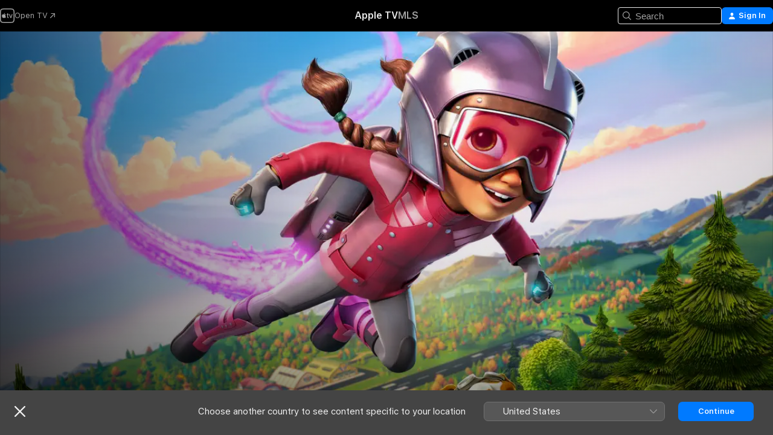

--- FILE ---
content_type: application/javascript
request_url: https://tv.apple.com/assets/mt-client-logger-core.esm~C76Ol5FZ_o.js
body_size: 6220
content:
var C={setDelegate:!0};function be(){C={setDelegate:!0}}function Le(e){var t={},r=Z(e),n,a;for(var o in e)n=null,a=null,r&&(n=e.__lookupGetter__(o),a=e.__lookupSetter__(o)),n||a?(n&&t.__defineGetter__(o,n),a&&t.__defineSetter__(o,a)):t[o]=e[o];return t}function E(e){return typeof e<"u"}function g(e){return E(e)&&e!==null}function xe(e){return g(e)&&!q(e)&&!H(e)&&!$(e)}function q(e){return Q(e)&&e.length===0}function H(e){return M(e)&&e.length===0}function $(e){return L(e)&&Object.keys(e).length===0}function v(e){return typeof e=="function"}function S(e){return typeof e=="number"}function J(e){return S(e)&&e%1===0}function Q(e){return typeof e=="string"||e instanceof String}function Te(e){return!!e&&e.nodeType==1}function M(e){return!!e&&e.constructor===Array}function L(e){return!!e&&e.constructor===Object}function we(e){var t=[];for(var r in e){var n=e[r];e.hasOwnProperty(r)&&!v(n)&&t.push(n)}return t}function De(e){var t=[];for(var r in e)e.hasOwnProperty(r)&&!v(e[r])&&t.push(r);return t}function Ie(e){for(var t in e)if(e.hasOwnProperty(t))return!0}function Ne(e){for(var t in e)if(e.hasOwnProperty(t)&&e[t])return!0}function Z(e){return L(e)&&v(e.__lookupGetter__)&&v(e.__lookupSetter__)&&v(e.__defineGetter__)&&v(e.__defineSetter__)}function Pe(e){var t=[];for(var r in e){var n=e[r];e.hasOwnProperty(r)&&v(n)&&t.push(n)}return t}function Ce(e){var t={};for(var r in e)e.hasOwnProperty(r)&&!v(e[r])&&(t[e[r]]=r);return t}function ee(e){var t=[!0,!0,!0].concat(Array.prototype.slice.call(arguments));return U.apply(null,t)}function U(e,t,r,n){for(var a=r?n||{}:{},o,l=3;l<arguments.length;l++){o=arguments[l];for(var i in o)if(Object.prototype.hasOwnProperty.call(o,i)){var s=o[i];(e||s!=null)&&(t||typeof s!="function")&&(a[i]=s)}}return a}function Me(e){for(var t=0;t<e.length;t++){var r=e[t];C[r]=!0}}function te(e,t){var r=!1;if(e&&t&&e!==t){var n={};Object.keys(t).forEach(function(a){e[a]||(n[a]=!0)}),ee(n,C),r=re(e,t,null,n)}return r}function re(e,t,r,n){var a=!1;if(e&&t){n=n||{},r=r||t;var o=function(Ae,Y,Oe,Re){var x=function(){return Oe[Re].apply(Ae,arguments)};return Y&&(x.origFunction=Y),x.attachedMethod=!0,x};for(var l in t)if(!(l in n)&&t[l]&&v(t[l])){var i=e[l],s=i&&v(i),c=null;s&&(i.attachedMethod===!0?c=i:c=i.bind(e)),e[l]=o(r,c,t,l),a=!0}}return a}function ne(e){var t=!1;for(var r in e)if(v(e[r])&&e[r].attachedMethod===!0){var n=e[r].origFunction;if(n)for(;e[r].origFunction;)e[r]=e[r].origFunction,t=!0;else delete e[r]}return t}function Ue(e,t){var r={};for(var n in e)t[n]&&v(e[n].setDelegate)&&(r[n]=e[n].setDelegate(t[n]));return r}var Ve=function(t){var r=!1;for(var n in t){var a=t[n];a&&typeof a=="object"&&v(a.setDelegate)&&(r|=ne(a))}return!!r};function ke(e,t){var r=null;if(e&&t&&t.setDelegate){var n={},a;for(a in e)v(e[a])&&e[a].origFunction&&(n[a]=e[a]);r=t.setDelegate(n)}return r}function V(e,t){var r={};if(e)for(var n=0;n<e.length;n++)r[e[n]]=0;if(t)for(var a=0;a<t.length;a++)r[t[a]]=0;return Object.keys(r)}var d=Object.freeze({__proto__:null,_utResetNonOverridableFunctions:be,shallowClone:Le,isDefined:E,isDefinedNonNull:g,isDefinedNonNullNonEmpty:xe,isEmptyString:q,isEmptyArray:H,isEmptyObject:$,isFunction:v,isNumber:S,isInteger:J,isString:Q,isElement:Te,isArray:M,isObject:L,values:we,keys:De,hasAnyKeys:Ie,hasAnyNonNullKeys:Ne,hasGetterAndSetterMethods:Z,methods:Pe,invert:Ce,extend:ee,copyKeysAndValues:U,addNonOverrideableFunctions:Me,attachMethods:re,detachMethods:ne,attachDelegate:te,setDelegates:Ue,resetDelegates:Ve,copyDelegatedFunctions:ke,dedupedArray:V}),T={exponential:{maxWait:1500,initialDelay:100,factor:2}},ae=function(e,t,r){this.delay=e||T.exponential.initialDelay,this.maxWait=S(t)?t:T.exponential.maxWait,this.factor=r||T.exponential.factor,this.timeWaited=0};ae.prototype.nextDelay=function(){var t=null,r=this.maxWait-this.timeWaited;return r>0&&(this.delay=Math.min(this.delay,r),this.timeWaited+=this.delay),(this.maxWait===0||r>0)&&(t=this.delay,this.delay=this.delay*this.factor),t};function oe(e,t,r,n){var a=function(){var l=e.nextDelay();l?setTimeout(oe.bind(null,e,t,r,n),l):n.apply(n,arguments)};t.call(t,r,a)}function Xe(e,t,r,n,a,o){var l=new ae(n,a,o);oe(l,e,t,r)}var Fe=Object.freeze({__proto__:null,exponentialBackoff:Xe});function le(e,t,r){var n=void 0;if(E(e))if(E(t)||(t=1024*1024),E(r)||(r=2),S(e)&&S(t)&&t>0&&J(r)&&r>=0){var a=Math.pow(10,r),o=e>0?"floor":"ceil";n=Math[o](e/t/a)*a}else n=NaN;return n}var Ge=Object.freeze({__proto__:null,deResNumber:le});function ie(e){return!!this.value("disabled",e)}function Be(e){return k.call(this,e)}function k(e){var t=this.value("denylistedEvents",e),r=this.value("blacklistedEvents",e);return V(r,t)}function We(e){return X.call(this,e)}function X(e){var t=this.value("denylistedFields",e),r=this.value("blacklistedFields",e);return V(r,t)}function ze(e,t){return se.call(this,e,t)}function se(e,t){if(e)for(var r=X.call(this,t),n=0;n<r.length;n++){var a=r[n];a&&a in e&&delete e[a]}return e}function Ye(e,t){return ue.call(this,e,t)}function ue(e,t){var r=ie.call(this,t)||(e?k.call(this,t).indexOf(e)>-1:!1);return r}function fe(e){var t=this.value("deResFields",e);return t||[]}function je(e,t){if(e){var r=fe.call(this,t),n;r.forEach(function(a){n=a.fieldName,n in e&&(e[n]=le(e[n],a.magnitude,a.significantDigits))})}return e}var Ke=Object.freeze({__proto__:null,disabled:ie,blacklistedEvents:Be,denylistedEvents:k,blacklistedFields:We,denylistedFields:X,removeBlacklistedFields:ze,removeDenylistedFields:se,metricsDisabledOrBlacklistedEvent:Ye,metricsDisabledOrDenylistedEvent:ue,deResFields:fe,applyDeRes:je}),F="0123456789",qe=F+"ABCDEF",ve=F+"ABCDEFGHIJKLMNOPQRSTUVWXYZ",ce=ve+"abcdefghijklmnopqrstuvwxy",he=ce+"z";function He(e,t,r){var n=!1;return e&&t&&(e=e.substr(0,t.length),r&&(e=e.toLowerCase(),t=t.toLowerCase()),n=e.indexOf(t)===0),n}function $e(e,t,r){var n=!1;if(e&&t){r&&(e=e.toLowerCase(),t=t.toLowerCase());var a=e.length-t.length;n=a>=0&&e.lastIndexOf(t)===a}return n}function D(e,t,r){var n=null,a="	\n\v\f\r             　\u2028\u2029​",o=new RegExp("^["+a+"]+"),l=new RegExp("["+a+"]+$");if(e)if(!r&&(!t||t==a)&&e.trim)n=e.trim();else{var i=null,s=null,c=null;t&&typeof t<"u"?(t=t.replace(/([.?*+^$[\]\\(){}-])/g,"\\$1"),i="["+t+"]",s=new RegExp("^"+i+"+"),c=new RegExp(i+"+$")):(i=a,s=o,c=l);var p=e.replace(s,"");n=p.replace(c,"")}return n}function de(e,t){var r="";if(e)for(var n=e.toLowerCase().split("_"),a,o=0;o<n.length;o++)a=n[o][0],(o!==0||t)&&(a=a.toUpperCase()),r+=a+n[o].slice(1);return r}function Je(e){return de(e,!0)}function Qe(e){var t="",r="",n=!0;for(var a in e){var o=e[a];(o||o===0||o===!1)&&(t+=r+a+"="+encodeURIComponent(o),n&&(r="&",n=!1))}return t}function Ze(e,t){return"The function "+e+"."+t+"() must be overridden with a platform-specific delegate function.If you have no data for this function, have your delegate return null or undefined (no 'return')"}function et(e,t){var r=null;t=t||"\\S+";var n=new RegExp("\\b"+t+"/(\\S+)\\b","i"),a=n.exec(e);return a&&a[1]&&(r=a[1]),r}function tt(e){var t="z",r=Date.now(),n=Math.floor(Math.random()*1e5);return r=r.toString(36).toUpperCase(),n=n.toString(36).toUpperCase(),e+t+r+t+n}function rt(e){for(var t="xxxxxxxx-xxxx-4xxx-yxxx-xxxxxxxxxxxx",r="",n,a=0,o=t.length;a<o;a++)n=t.charAt(a),n==="x"?r+=O(e):n==="y"?r+=O(e,"8","b"):r+=n;return r}function O(e,t,r){var n=globalThis.crypto||globalThis.msCrypto,a;return e?a=(e()*16|0).toString(16):n&&n.getRandomValues?a=(n.getRandomValues(new Uint8Array(1))[0]&15).toString(16):n&&n.randomBytes?a=n.randomBytes(1).toString("hex")[0]:a=(Math.random()*16|0).toString(16),t&&r&&(a<t||a>r)&&(a=O(e,t,r)),a}function nt(e,t){var r="",n=t.length;if(n<=36)r=e.toString(n).toUpperCase();else{for(var a,o,l=[];e>0;)a=e%n,o=t.charAt(a),l.push(o),e=(e-a)/n;r=l.reverse().join("")}return r===""&&(r="0"),r}function at(e){var t;if(Math.floor(4294967295/256)==16777215){var r=globalThis.crypto||globalThis.msCrypto,n,a,o,l,i;if(r&&r.getRandomValues)n=r.getRandomValues(new Uint32Array(16/Uint32Array.BYTES_PER_ELEMENT)),i=!0;else if(r&&r.randomBytes){var s=r.randomBytes(16);n=new Uint32Array(s.buffer,s.byteOffset,s.byteLength/Uint32Array.BYTES_PER_ELEMENT),i=!0}else for(n=new Uint32Array(16/Uint32Array.BYTES_PER_ELEMENT),a=0;a<n.length;a++)n[a]=Math.floor(Math.random()*Math.floor(4294967295));if(n){for(t="",a=0;a<n.length;a++)for(l=n[a],o=0;o<6;o++)t+=he[l%62],l=Math.floor(l/62);e&&(t="1_"+(i?"1":"2")+"_"+t)}}return t}var _e=Object.freeze({__proto__:null,base10Alphabet:F,base16Alphabet:qe,base36Alphabet:ve,base61Alphabet:ce,base62Alphabet:he,startsWith:He,endsWith:$e,trim:D,snakeCaseToCamelCase:de,snakeCaseToUpperCamelCase:Je,exceptionString:Ze,paramString:Qe,versionStringFromUserAgent:et,requestId:tt,uuid:rt,randomHexCharacter:O,convertNumberToBaseAlphabet:nt,cryptoRandomBase62String:at}),f={setDelegate:function(t){return te(this,t)},cookie:function(){var t;if(typeof window<"u"&&"iTunes"in window&&"cookie"in iTunes)t=iTunes;else if(typeof itms<"u"&&E(itms.cookie))t=itms;else if(typeof document<"u")t=document;else throw"cookies.cookie: No cookie object available";return t.cookie},get:function(t){var r=this.getUnescaped(t);return r&&(r=unescape(r)),r},setUnescaped:function(t,r,n,a,o){},getUnescaped:function(t){var r=null,n=this._getRaw();if(n&&t)for(var a=n.split(";"),o=a.length-1;!r&&o>=0;o--){var l=a[o],i=l.indexOf("=");if(i>0)if(i+1==l.length)r="";else{var s=D(l.substring(0,i));s==t&&(r=D(l.substring(i+1)))}}return r},remove:function(t,r){return this.setUnescaped(t,".",this.EXPIRE_NOW,null,r)},_getRaw:function(){return this.cookie()||""}};f.EXPIRE_NOW=-1;f.EXPIRE_SESSION=null;f.EXPIRE_ONE_SECOND=1;f.EXPIRE_ONE_MINUTE=f.EXPIRE_ONE_SECOND*60;f.EXPIRE_ONE_HOUR=f.EXPIRE_ONE_MINUTE*60;f.EXPIRE_ONE_DAY=f.EXPIRE_ONE_HOUR*24;f.EXPIRE_ONE_WEEK=f.EXPIRE_ONE_DAY*7;f.EXPIRE_ONE_MONTH=f.EXPIRE_ONE_DAY*31;f.EXPIRE_ONE_YEAR=f.EXPIRE_ONE_DAY*365;f.EXPIRE_ONE_SIDEREAL_YEAR=f.EXPIRE_ONE_DAY*365.25;f.EXPIRE_SIX_MONTHS=f.EXPIRE_ONE_DAY*180;var _={},w={},j=function(t){var r={};return typeof t.mtName=="function"&&typeof t.mtVersion=="function"&&(r.name=t.mtName(),r.version=t.mtVersion()),r},I=function(t){var r;return typeof t.mtName=="function"&&typeof t.mtVersion=="function"&&(r=t.mtName()+t.mtVersion()),r};function ot(e,t){var r=I(e),n=I(t);r&&n&&(_[n]||(_[n]=j(t)),_[r]||(_[r]=j(e),w[r]={}),_[r].delegates?w[r][n]||_[r].delegates.push(_[n]):_[r].delegates=[_[n]],w[r][n]=!0)}function lt(e){return _[I(e)]}var it=Object.freeze({__proto__:null,storeDelegateInfo:ot,getStoredDelegateObject:lt});function pe(e,t,r){var n=t;if(e&&t)for(var a=e.split("."),o=0;n&&o<a.length;o++){var l=a[o];!(l in n)&&r&&(n[l]={}),l in n?n=n[l]:n=null}return n}function N(e){var t=null;if(e&&arguments.length>1)for(var r=Ee(Array.prototype.slice.call(arguments,1)),n=r.length-1;n>=0;n--){var a=r[n];if(t=pe(e,a),g(t))break}return t}function st(e,t){return pe(e,t,!0)}function Ee(e){var t=[],r=[];r=r.concat(e),arguments&&arguments.length>1&&(r=r.concat(Array.prototype.slice.call(arguments,1)));for(var n=0;n<r.length;n++){var a=r[n];t=t.concat(a)}return t}var ut=Object.freeze({__proto__:null,valueForKeyPath:N,createObjectAtKeyPath:st,sourcesArray:Ee});function P(e){for(var t=[!1,!1,!1].concat(Array.prototype.slice.call(arguments)),r=[],n=0;n<t.length;n++){var a=t[n];if(a&&a.constructor===Array)for(var o=0;o<a.length;o++)r.push(a[o]);else r.push(a)}return U.apply(null,r)}function ft(e,t,r,n){var a=P(n),o=a;if(e&&t){var l={};if(r||(t=t.filter(function(p){return p in a})),t.length)for(var i=0;i<t.length;i++){var s=t[i],c=e[s];v(c)&&(l[s]=c.call(e,a))}o=P(o,l)}return o}function vt(e,t,r,n){var a,o,l;if(e&&t&&r)if(o={},a=N(t,r,r.custom),a){var i,s;if(M(a))for(i=0;i<a.length;++i)s=e[a[i]],g(s)&&(o[a[i]]=s);else if(L(a)){for(var c in a)for(i=0;i<a[c].length;++i)if(s=N(a[c][i],e),g(s)){o[c]=s;break}}else l="metrics: incorrect data type provided to applyFieldsMap (only accepts objects and Arrays)"}else l="metrics: unable to get "+t+" section from fieldsMap";else{var p=[];e||p.push("data"),t||p.push("sectionName"),r||p.push("fieldsMap"),l="metrics: missing argument(s): "+p.join(",")+" not provided to applyFieldsMap"}return l&&v(n)&&n(l),o}var ct=Object.freeze({__proto__:null,mergeAndCleanEventFields:P,processMetricsData:ft,applyFieldsMap:vt});function ht(e,t,r){ye(e,"GET",null,t,r)}function ye(e,t,r,n,a,o){var l=new XMLHttpRequest;r=r||void 0,o=o||{},n=v(n)?n:function(){},a=v(a)?a:function(){};var i=o.async!==!1;o.timeout&&i&&(l.timeout=o.timeout),l.onload=function(){l.status>=200&&l.status<300?n(l.response):a(new Error("XHR error: server responded with status "+l.status+" "+l.statusText),l.status)},l.onerror=function(){a(new Error("XHR error"))},l.open(t,e,i),l.withCredentials=typeof o.withCredentials=="boolean"?o.withCredentials:!0,l.setRequestHeader("Content-type","application/json"),l.send(r)}var dt=Object.freeze({__proto__:null,makeAjaxGetRequest:ht,makeAjaxRequest:ye}),y={},ge=function(t){y[t]&&(clearTimeout(y[t]),y[t]=null)};function _t(){for(var e in y)ge(e)}function G(e){return Math.random()<e}function Se(e,t,r){var n;if(y[e])n=!0;else{var a=G(t);a&&r>0&&(y[e]=setTimeout(ge.bind(null,e),r)),n=a}return n}function pt(e,t,r,n,a){return t||Se(e,r,n)||G(a)}var Et=Object.freeze({__proto__:null,_utClearSessions:_t,lottery:G,sessionSampled:Se,isSampledIn:pt}),B={STORAGE_TYPE:{LOCAL_STORAGE:"localStorage",SESSION_STORAGE:"sessionStorage"}},me=function(t){var r=null,n=!1;return function(){return t?r=t:(n||(console.error("storageObject: storage object not found. Override this function if there is a platform-specific implementation"),n=!0),r||(r={storage:{},getItem:function(a){return this.storage[a]},setItem:function(a,o){this.storage[a]=o},removeItem:function(a){delete this.storage[a]}})),r}};function W(e){var t=null,r=null,n=e===B.STORAGE_TYPE.LOCAL_STORAGE;try{r=n?typeof localStorage:typeof sessionStorage,r!=="undefined"?t=n?localStorage:sessionStorage:t=null}catch(a){t=null,console.error("_utils.storage._defaultStorageObject: Unable to retrieve storage object: "+a)}return t}function yt(e){return W(e)}var gt=me(W(B.STORAGE_TYPE.LOCAL_STORAGE)),St=me(W(B.STORAGE_TYPE.SESSION_STORAGE));function mt(e,t,r){var n=null;if(r)try{e.setItem(t,JSON.stringify(r)),n=r}catch(a){}else n=e.removeItem(t);return n}function At(e,t){var r=null,n=e.getItem(t);if(n)try{r=JSON.parse(n)}catch(a){r=void 0}return r}var Ot=Object.freeze({__proto__:null,_utDefaultStorageObject:yt,localStorageObject:gt,sessionStorageObject:St,saveObjectToStorage:mt,objectFromStorage:At});const wt=Object.freeze(Object.defineProperty({__proto__:null,backoff:Fe,config:Ke,cookies:f,delegatesInfo:it,eventFields:ct,keyValue:ut,network:dt,number:Ge,reflect:d,sampling:Et,storage:Ot,string:_e},Symbol.toStringTag,{value:"Module"}));function A(e){this.key=e}A.prototype.toString=function(){return this.key};var h={flagArguments:{INCLUDE_CALL_STACK:new A("INCLUDE_CALL_STACK"),MIRROR_TO_SERVER:new A("MIRROR_TO_SERVER"),SUPPRESS_CLIENT_OUTPUT:new A("SUPPRESS_CLIENT_OUTPUT")},setDelegate:function(t){return d.attachDelegate(this,t)},execute:function(t,r,n){var a=t.levelStringToIntMap[r];if(t.level()!==t.NONE&&t.level()<=a){var o=Array.prototype.slice.call(n),l=h.nonFlagLogArguments(o),i=h.logOptions(t,a,o),s=i.includeCallStack?new Error().stack:null,c=s?l.concat("\n"+s):l;if(t[r]._lastLog=c,i.mirrorToServer&&h.sendToServer(t,r,l,s),i.throwInsteadOfPrint)throw new Error(l.toString());i.suppressClientOutput||(console[r]?console[r].apply(console,c):console.log.apply(console,c))}},isFlagObject:function(t){return t&&t===h.flagArguments[t.toString()]},nonFlagLogArguments:function(t){return t.filter(function(r){return!h.isFlagObject(r)})},logOptions:function(t,r,n){var a={},o;return n.forEach(function(l){h.isFlagObject(l)&&(o=_e.snakeCaseToCamelCase(l.toString()),a[o]=!0)}),d.isFunction(t.mirrorToServerLevel)&&t.mirrorToServerLevel()!==t.NONE&&t.mirrorToServerLevel()<=r&&(a.mirrorToServer=!0),t.throwLevel()!==t.NONE&&t.throwLevel()<=r&&(a.throwInsteadOfPrint=!0),a},sendToServer:function(t,r,n,a){}},R={NONE:0,DEBUG:1,INFO:2,WARN:3,ERROR:4},b={MIN_LEVEL:R.NONE,MAX_LEVEL:R.ERROR,levelIntToStringMap:{0:"none",1:"debug",2:"info",3:"warn",4:"error"},levelStringToIntMap:{none:0,debug:1,info:2,warn:3,error:4}};d.extend(b,R);var z={loggerName:"defaultLogger",level:b.INFO,throwLevel:b.NONE},K=!1,m={};function u(e){this._loggerName=e,this._level,this._throwLevel,K||(K=!0,d.extend(u.prototype,b),d.extend(u.prototype,h.flagArguments))}function Rt(e){e=e||z.loggerName;var t=m[e];return t||(t=new u(e),m[e]=t),t}function bt(e){m&&delete m[e]}function Lt(){m={}}u.level=function(){return z.level};u.throwLevel=function(){return z.throwLevel};u.prototype.setDelegate=function(t){return d.attachDelegate(this,t)};u.prototype.loggerName=function(){return this._loggerName};u.prototype.levelParameterAsInt=function(t){var r=null,n;return d.isString(t)?n=this.levelStringToIntMap[t.toLowerCase()]:d.isNumber(t)&&(n=t),n>=this.MIN_LEVEL&&n<=this.MAX_LEVEL&&(r=n),r};u.prototype.setLevel=function(t){var r=this.levelParameterAsInt(t);r!==null&&(this._level=r)};u.prototype.setThrowLevel=function(t){var r=this.levelParameterAsInt(t);r!==null&&(this._throwLevel=r)};u.prototype.level=function(){var t=this._level;return d.isNumber(t)?t:u.level()};u.prototype.levelString=function(){return this.levelIntToStringMap[this.level()]};u.prototype.throwLevel=function(){var t=this._throwLevel;return d.isNumber(t)?t:u.throwLevel()};u.prototype.debug=function(){h.execute(this,"debug",arguments)};u.prototype.info=function(){h.execute(this,"info",arguments)};u.prototype.warn=function(){h.execute(this,"warn",arguments)};u.prototype.error=function(){h.execute(this,"error",arguments)};u.prototype.lastLog=function(t){return this[t]?this[t]._lastLog:null};var xt=u.level,Tt=u.throwLevel;const Dt=Object.freeze(Object.defineProperty({__proto__:null,LOG_LEVELS:R,default:u,level:xt,loggerNamed:Rt,removeLogger:bt,resetLoggerCache:Lt,throwLevel:Tt,utils:h},Symbol.toStringTag,{value:"Module"}));export{R as L,Ot as a,u as b,Ke as c,Et as d,ct as e,Fe as f,Dt as g,ut as k,Rt as l,wt as m,dt as n,d as r,_e as s,h as u};

